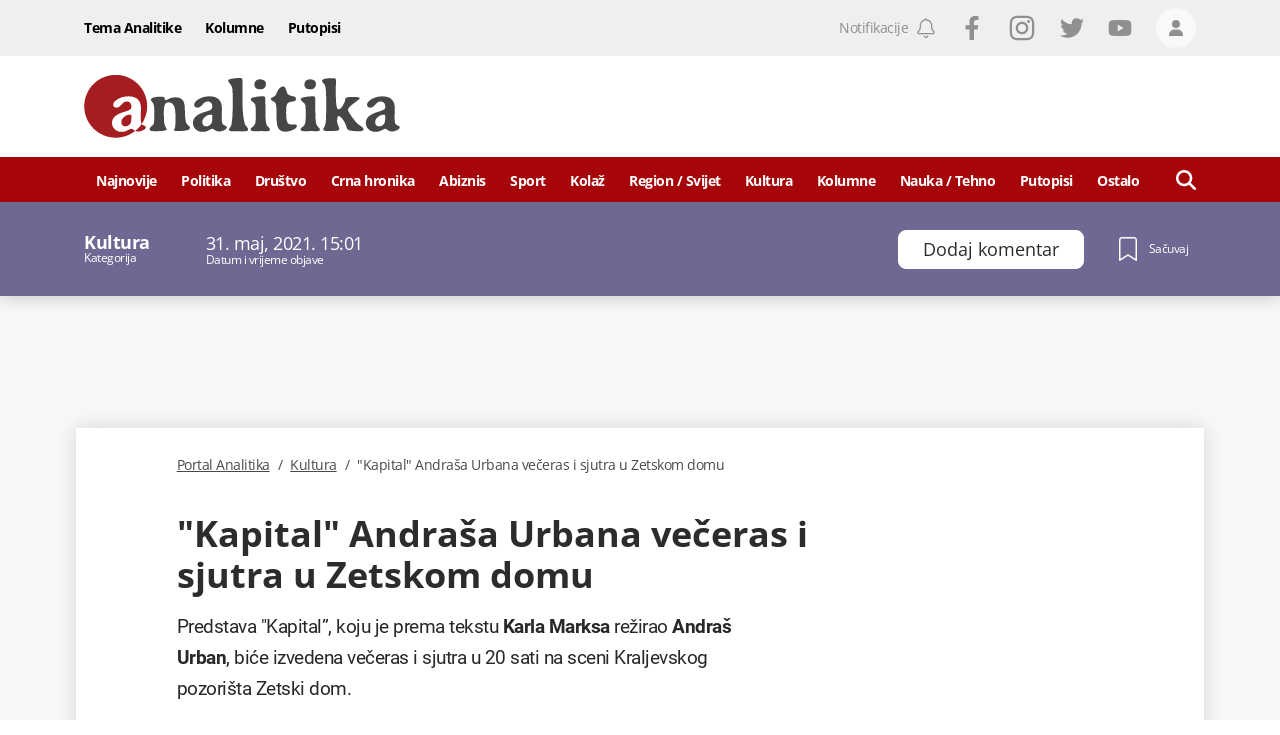

--- FILE ---
content_type: text/html; charset=utf-8
request_url: https://www.google.com/recaptcha/api2/anchor?ar=1&k=6LccJP0UAAAAAH4UFFG_nW_8ouooNCkBYTWHkUb6&co=aHR0cHM6Ly93d3cucG9ydGFsYW5hbGl0aWthLm1lOjQ0Mw..&hl=en&v=N67nZn4AqZkNcbeMu4prBgzg&size=invisible&anchor-ms=20000&execute-ms=30000&cb=p1gfxz87g9ns
body_size: 48888
content:
<!DOCTYPE HTML><html dir="ltr" lang="en"><head><meta http-equiv="Content-Type" content="text/html; charset=UTF-8">
<meta http-equiv="X-UA-Compatible" content="IE=edge">
<title>reCAPTCHA</title>
<style type="text/css">
/* cyrillic-ext */
@font-face {
  font-family: 'Roboto';
  font-style: normal;
  font-weight: 400;
  font-stretch: 100%;
  src: url(//fonts.gstatic.com/s/roboto/v48/KFO7CnqEu92Fr1ME7kSn66aGLdTylUAMa3GUBHMdazTgWw.woff2) format('woff2');
  unicode-range: U+0460-052F, U+1C80-1C8A, U+20B4, U+2DE0-2DFF, U+A640-A69F, U+FE2E-FE2F;
}
/* cyrillic */
@font-face {
  font-family: 'Roboto';
  font-style: normal;
  font-weight: 400;
  font-stretch: 100%;
  src: url(//fonts.gstatic.com/s/roboto/v48/KFO7CnqEu92Fr1ME7kSn66aGLdTylUAMa3iUBHMdazTgWw.woff2) format('woff2');
  unicode-range: U+0301, U+0400-045F, U+0490-0491, U+04B0-04B1, U+2116;
}
/* greek-ext */
@font-face {
  font-family: 'Roboto';
  font-style: normal;
  font-weight: 400;
  font-stretch: 100%;
  src: url(//fonts.gstatic.com/s/roboto/v48/KFO7CnqEu92Fr1ME7kSn66aGLdTylUAMa3CUBHMdazTgWw.woff2) format('woff2');
  unicode-range: U+1F00-1FFF;
}
/* greek */
@font-face {
  font-family: 'Roboto';
  font-style: normal;
  font-weight: 400;
  font-stretch: 100%;
  src: url(//fonts.gstatic.com/s/roboto/v48/KFO7CnqEu92Fr1ME7kSn66aGLdTylUAMa3-UBHMdazTgWw.woff2) format('woff2');
  unicode-range: U+0370-0377, U+037A-037F, U+0384-038A, U+038C, U+038E-03A1, U+03A3-03FF;
}
/* math */
@font-face {
  font-family: 'Roboto';
  font-style: normal;
  font-weight: 400;
  font-stretch: 100%;
  src: url(//fonts.gstatic.com/s/roboto/v48/KFO7CnqEu92Fr1ME7kSn66aGLdTylUAMawCUBHMdazTgWw.woff2) format('woff2');
  unicode-range: U+0302-0303, U+0305, U+0307-0308, U+0310, U+0312, U+0315, U+031A, U+0326-0327, U+032C, U+032F-0330, U+0332-0333, U+0338, U+033A, U+0346, U+034D, U+0391-03A1, U+03A3-03A9, U+03B1-03C9, U+03D1, U+03D5-03D6, U+03F0-03F1, U+03F4-03F5, U+2016-2017, U+2034-2038, U+203C, U+2040, U+2043, U+2047, U+2050, U+2057, U+205F, U+2070-2071, U+2074-208E, U+2090-209C, U+20D0-20DC, U+20E1, U+20E5-20EF, U+2100-2112, U+2114-2115, U+2117-2121, U+2123-214F, U+2190, U+2192, U+2194-21AE, U+21B0-21E5, U+21F1-21F2, U+21F4-2211, U+2213-2214, U+2216-22FF, U+2308-230B, U+2310, U+2319, U+231C-2321, U+2336-237A, U+237C, U+2395, U+239B-23B7, U+23D0, U+23DC-23E1, U+2474-2475, U+25AF, U+25B3, U+25B7, U+25BD, U+25C1, U+25CA, U+25CC, U+25FB, U+266D-266F, U+27C0-27FF, U+2900-2AFF, U+2B0E-2B11, U+2B30-2B4C, U+2BFE, U+3030, U+FF5B, U+FF5D, U+1D400-1D7FF, U+1EE00-1EEFF;
}
/* symbols */
@font-face {
  font-family: 'Roboto';
  font-style: normal;
  font-weight: 400;
  font-stretch: 100%;
  src: url(//fonts.gstatic.com/s/roboto/v48/KFO7CnqEu92Fr1ME7kSn66aGLdTylUAMaxKUBHMdazTgWw.woff2) format('woff2');
  unicode-range: U+0001-000C, U+000E-001F, U+007F-009F, U+20DD-20E0, U+20E2-20E4, U+2150-218F, U+2190, U+2192, U+2194-2199, U+21AF, U+21E6-21F0, U+21F3, U+2218-2219, U+2299, U+22C4-22C6, U+2300-243F, U+2440-244A, U+2460-24FF, U+25A0-27BF, U+2800-28FF, U+2921-2922, U+2981, U+29BF, U+29EB, U+2B00-2BFF, U+4DC0-4DFF, U+FFF9-FFFB, U+10140-1018E, U+10190-1019C, U+101A0, U+101D0-101FD, U+102E0-102FB, U+10E60-10E7E, U+1D2C0-1D2D3, U+1D2E0-1D37F, U+1F000-1F0FF, U+1F100-1F1AD, U+1F1E6-1F1FF, U+1F30D-1F30F, U+1F315, U+1F31C, U+1F31E, U+1F320-1F32C, U+1F336, U+1F378, U+1F37D, U+1F382, U+1F393-1F39F, U+1F3A7-1F3A8, U+1F3AC-1F3AF, U+1F3C2, U+1F3C4-1F3C6, U+1F3CA-1F3CE, U+1F3D4-1F3E0, U+1F3ED, U+1F3F1-1F3F3, U+1F3F5-1F3F7, U+1F408, U+1F415, U+1F41F, U+1F426, U+1F43F, U+1F441-1F442, U+1F444, U+1F446-1F449, U+1F44C-1F44E, U+1F453, U+1F46A, U+1F47D, U+1F4A3, U+1F4B0, U+1F4B3, U+1F4B9, U+1F4BB, U+1F4BF, U+1F4C8-1F4CB, U+1F4D6, U+1F4DA, U+1F4DF, U+1F4E3-1F4E6, U+1F4EA-1F4ED, U+1F4F7, U+1F4F9-1F4FB, U+1F4FD-1F4FE, U+1F503, U+1F507-1F50B, U+1F50D, U+1F512-1F513, U+1F53E-1F54A, U+1F54F-1F5FA, U+1F610, U+1F650-1F67F, U+1F687, U+1F68D, U+1F691, U+1F694, U+1F698, U+1F6AD, U+1F6B2, U+1F6B9-1F6BA, U+1F6BC, U+1F6C6-1F6CF, U+1F6D3-1F6D7, U+1F6E0-1F6EA, U+1F6F0-1F6F3, U+1F6F7-1F6FC, U+1F700-1F7FF, U+1F800-1F80B, U+1F810-1F847, U+1F850-1F859, U+1F860-1F887, U+1F890-1F8AD, U+1F8B0-1F8BB, U+1F8C0-1F8C1, U+1F900-1F90B, U+1F93B, U+1F946, U+1F984, U+1F996, U+1F9E9, U+1FA00-1FA6F, U+1FA70-1FA7C, U+1FA80-1FA89, U+1FA8F-1FAC6, U+1FACE-1FADC, U+1FADF-1FAE9, U+1FAF0-1FAF8, U+1FB00-1FBFF;
}
/* vietnamese */
@font-face {
  font-family: 'Roboto';
  font-style: normal;
  font-weight: 400;
  font-stretch: 100%;
  src: url(//fonts.gstatic.com/s/roboto/v48/KFO7CnqEu92Fr1ME7kSn66aGLdTylUAMa3OUBHMdazTgWw.woff2) format('woff2');
  unicode-range: U+0102-0103, U+0110-0111, U+0128-0129, U+0168-0169, U+01A0-01A1, U+01AF-01B0, U+0300-0301, U+0303-0304, U+0308-0309, U+0323, U+0329, U+1EA0-1EF9, U+20AB;
}
/* latin-ext */
@font-face {
  font-family: 'Roboto';
  font-style: normal;
  font-weight: 400;
  font-stretch: 100%;
  src: url(//fonts.gstatic.com/s/roboto/v48/KFO7CnqEu92Fr1ME7kSn66aGLdTylUAMa3KUBHMdazTgWw.woff2) format('woff2');
  unicode-range: U+0100-02BA, U+02BD-02C5, U+02C7-02CC, U+02CE-02D7, U+02DD-02FF, U+0304, U+0308, U+0329, U+1D00-1DBF, U+1E00-1E9F, U+1EF2-1EFF, U+2020, U+20A0-20AB, U+20AD-20C0, U+2113, U+2C60-2C7F, U+A720-A7FF;
}
/* latin */
@font-face {
  font-family: 'Roboto';
  font-style: normal;
  font-weight: 400;
  font-stretch: 100%;
  src: url(//fonts.gstatic.com/s/roboto/v48/KFO7CnqEu92Fr1ME7kSn66aGLdTylUAMa3yUBHMdazQ.woff2) format('woff2');
  unicode-range: U+0000-00FF, U+0131, U+0152-0153, U+02BB-02BC, U+02C6, U+02DA, U+02DC, U+0304, U+0308, U+0329, U+2000-206F, U+20AC, U+2122, U+2191, U+2193, U+2212, U+2215, U+FEFF, U+FFFD;
}
/* cyrillic-ext */
@font-face {
  font-family: 'Roboto';
  font-style: normal;
  font-weight: 500;
  font-stretch: 100%;
  src: url(//fonts.gstatic.com/s/roboto/v48/KFO7CnqEu92Fr1ME7kSn66aGLdTylUAMa3GUBHMdazTgWw.woff2) format('woff2');
  unicode-range: U+0460-052F, U+1C80-1C8A, U+20B4, U+2DE0-2DFF, U+A640-A69F, U+FE2E-FE2F;
}
/* cyrillic */
@font-face {
  font-family: 'Roboto';
  font-style: normal;
  font-weight: 500;
  font-stretch: 100%;
  src: url(//fonts.gstatic.com/s/roboto/v48/KFO7CnqEu92Fr1ME7kSn66aGLdTylUAMa3iUBHMdazTgWw.woff2) format('woff2');
  unicode-range: U+0301, U+0400-045F, U+0490-0491, U+04B0-04B1, U+2116;
}
/* greek-ext */
@font-face {
  font-family: 'Roboto';
  font-style: normal;
  font-weight: 500;
  font-stretch: 100%;
  src: url(//fonts.gstatic.com/s/roboto/v48/KFO7CnqEu92Fr1ME7kSn66aGLdTylUAMa3CUBHMdazTgWw.woff2) format('woff2');
  unicode-range: U+1F00-1FFF;
}
/* greek */
@font-face {
  font-family: 'Roboto';
  font-style: normal;
  font-weight: 500;
  font-stretch: 100%;
  src: url(//fonts.gstatic.com/s/roboto/v48/KFO7CnqEu92Fr1ME7kSn66aGLdTylUAMa3-UBHMdazTgWw.woff2) format('woff2');
  unicode-range: U+0370-0377, U+037A-037F, U+0384-038A, U+038C, U+038E-03A1, U+03A3-03FF;
}
/* math */
@font-face {
  font-family: 'Roboto';
  font-style: normal;
  font-weight: 500;
  font-stretch: 100%;
  src: url(//fonts.gstatic.com/s/roboto/v48/KFO7CnqEu92Fr1ME7kSn66aGLdTylUAMawCUBHMdazTgWw.woff2) format('woff2');
  unicode-range: U+0302-0303, U+0305, U+0307-0308, U+0310, U+0312, U+0315, U+031A, U+0326-0327, U+032C, U+032F-0330, U+0332-0333, U+0338, U+033A, U+0346, U+034D, U+0391-03A1, U+03A3-03A9, U+03B1-03C9, U+03D1, U+03D5-03D6, U+03F0-03F1, U+03F4-03F5, U+2016-2017, U+2034-2038, U+203C, U+2040, U+2043, U+2047, U+2050, U+2057, U+205F, U+2070-2071, U+2074-208E, U+2090-209C, U+20D0-20DC, U+20E1, U+20E5-20EF, U+2100-2112, U+2114-2115, U+2117-2121, U+2123-214F, U+2190, U+2192, U+2194-21AE, U+21B0-21E5, U+21F1-21F2, U+21F4-2211, U+2213-2214, U+2216-22FF, U+2308-230B, U+2310, U+2319, U+231C-2321, U+2336-237A, U+237C, U+2395, U+239B-23B7, U+23D0, U+23DC-23E1, U+2474-2475, U+25AF, U+25B3, U+25B7, U+25BD, U+25C1, U+25CA, U+25CC, U+25FB, U+266D-266F, U+27C0-27FF, U+2900-2AFF, U+2B0E-2B11, U+2B30-2B4C, U+2BFE, U+3030, U+FF5B, U+FF5D, U+1D400-1D7FF, U+1EE00-1EEFF;
}
/* symbols */
@font-face {
  font-family: 'Roboto';
  font-style: normal;
  font-weight: 500;
  font-stretch: 100%;
  src: url(//fonts.gstatic.com/s/roboto/v48/KFO7CnqEu92Fr1ME7kSn66aGLdTylUAMaxKUBHMdazTgWw.woff2) format('woff2');
  unicode-range: U+0001-000C, U+000E-001F, U+007F-009F, U+20DD-20E0, U+20E2-20E4, U+2150-218F, U+2190, U+2192, U+2194-2199, U+21AF, U+21E6-21F0, U+21F3, U+2218-2219, U+2299, U+22C4-22C6, U+2300-243F, U+2440-244A, U+2460-24FF, U+25A0-27BF, U+2800-28FF, U+2921-2922, U+2981, U+29BF, U+29EB, U+2B00-2BFF, U+4DC0-4DFF, U+FFF9-FFFB, U+10140-1018E, U+10190-1019C, U+101A0, U+101D0-101FD, U+102E0-102FB, U+10E60-10E7E, U+1D2C0-1D2D3, U+1D2E0-1D37F, U+1F000-1F0FF, U+1F100-1F1AD, U+1F1E6-1F1FF, U+1F30D-1F30F, U+1F315, U+1F31C, U+1F31E, U+1F320-1F32C, U+1F336, U+1F378, U+1F37D, U+1F382, U+1F393-1F39F, U+1F3A7-1F3A8, U+1F3AC-1F3AF, U+1F3C2, U+1F3C4-1F3C6, U+1F3CA-1F3CE, U+1F3D4-1F3E0, U+1F3ED, U+1F3F1-1F3F3, U+1F3F5-1F3F7, U+1F408, U+1F415, U+1F41F, U+1F426, U+1F43F, U+1F441-1F442, U+1F444, U+1F446-1F449, U+1F44C-1F44E, U+1F453, U+1F46A, U+1F47D, U+1F4A3, U+1F4B0, U+1F4B3, U+1F4B9, U+1F4BB, U+1F4BF, U+1F4C8-1F4CB, U+1F4D6, U+1F4DA, U+1F4DF, U+1F4E3-1F4E6, U+1F4EA-1F4ED, U+1F4F7, U+1F4F9-1F4FB, U+1F4FD-1F4FE, U+1F503, U+1F507-1F50B, U+1F50D, U+1F512-1F513, U+1F53E-1F54A, U+1F54F-1F5FA, U+1F610, U+1F650-1F67F, U+1F687, U+1F68D, U+1F691, U+1F694, U+1F698, U+1F6AD, U+1F6B2, U+1F6B9-1F6BA, U+1F6BC, U+1F6C6-1F6CF, U+1F6D3-1F6D7, U+1F6E0-1F6EA, U+1F6F0-1F6F3, U+1F6F7-1F6FC, U+1F700-1F7FF, U+1F800-1F80B, U+1F810-1F847, U+1F850-1F859, U+1F860-1F887, U+1F890-1F8AD, U+1F8B0-1F8BB, U+1F8C0-1F8C1, U+1F900-1F90B, U+1F93B, U+1F946, U+1F984, U+1F996, U+1F9E9, U+1FA00-1FA6F, U+1FA70-1FA7C, U+1FA80-1FA89, U+1FA8F-1FAC6, U+1FACE-1FADC, U+1FADF-1FAE9, U+1FAF0-1FAF8, U+1FB00-1FBFF;
}
/* vietnamese */
@font-face {
  font-family: 'Roboto';
  font-style: normal;
  font-weight: 500;
  font-stretch: 100%;
  src: url(//fonts.gstatic.com/s/roboto/v48/KFO7CnqEu92Fr1ME7kSn66aGLdTylUAMa3OUBHMdazTgWw.woff2) format('woff2');
  unicode-range: U+0102-0103, U+0110-0111, U+0128-0129, U+0168-0169, U+01A0-01A1, U+01AF-01B0, U+0300-0301, U+0303-0304, U+0308-0309, U+0323, U+0329, U+1EA0-1EF9, U+20AB;
}
/* latin-ext */
@font-face {
  font-family: 'Roboto';
  font-style: normal;
  font-weight: 500;
  font-stretch: 100%;
  src: url(//fonts.gstatic.com/s/roboto/v48/KFO7CnqEu92Fr1ME7kSn66aGLdTylUAMa3KUBHMdazTgWw.woff2) format('woff2');
  unicode-range: U+0100-02BA, U+02BD-02C5, U+02C7-02CC, U+02CE-02D7, U+02DD-02FF, U+0304, U+0308, U+0329, U+1D00-1DBF, U+1E00-1E9F, U+1EF2-1EFF, U+2020, U+20A0-20AB, U+20AD-20C0, U+2113, U+2C60-2C7F, U+A720-A7FF;
}
/* latin */
@font-face {
  font-family: 'Roboto';
  font-style: normal;
  font-weight: 500;
  font-stretch: 100%;
  src: url(//fonts.gstatic.com/s/roboto/v48/KFO7CnqEu92Fr1ME7kSn66aGLdTylUAMa3yUBHMdazQ.woff2) format('woff2');
  unicode-range: U+0000-00FF, U+0131, U+0152-0153, U+02BB-02BC, U+02C6, U+02DA, U+02DC, U+0304, U+0308, U+0329, U+2000-206F, U+20AC, U+2122, U+2191, U+2193, U+2212, U+2215, U+FEFF, U+FFFD;
}
/* cyrillic-ext */
@font-face {
  font-family: 'Roboto';
  font-style: normal;
  font-weight: 900;
  font-stretch: 100%;
  src: url(//fonts.gstatic.com/s/roboto/v48/KFO7CnqEu92Fr1ME7kSn66aGLdTylUAMa3GUBHMdazTgWw.woff2) format('woff2');
  unicode-range: U+0460-052F, U+1C80-1C8A, U+20B4, U+2DE0-2DFF, U+A640-A69F, U+FE2E-FE2F;
}
/* cyrillic */
@font-face {
  font-family: 'Roboto';
  font-style: normal;
  font-weight: 900;
  font-stretch: 100%;
  src: url(//fonts.gstatic.com/s/roboto/v48/KFO7CnqEu92Fr1ME7kSn66aGLdTylUAMa3iUBHMdazTgWw.woff2) format('woff2');
  unicode-range: U+0301, U+0400-045F, U+0490-0491, U+04B0-04B1, U+2116;
}
/* greek-ext */
@font-face {
  font-family: 'Roboto';
  font-style: normal;
  font-weight: 900;
  font-stretch: 100%;
  src: url(//fonts.gstatic.com/s/roboto/v48/KFO7CnqEu92Fr1ME7kSn66aGLdTylUAMa3CUBHMdazTgWw.woff2) format('woff2');
  unicode-range: U+1F00-1FFF;
}
/* greek */
@font-face {
  font-family: 'Roboto';
  font-style: normal;
  font-weight: 900;
  font-stretch: 100%;
  src: url(//fonts.gstatic.com/s/roboto/v48/KFO7CnqEu92Fr1ME7kSn66aGLdTylUAMa3-UBHMdazTgWw.woff2) format('woff2');
  unicode-range: U+0370-0377, U+037A-037F, U+0384-038A, U+038C, U+038E-03A1, U+03A3-03FF;
}
/* math */
@font-face {
  font-family: 'Roboto';
  font-style: normal;
  font-weight: 900;
  font-stretch: 100%;
  src: url(//fonts.gstatic.com/s/roboto/v48/KFO7CnqEu92Fr1ME7kSn66aGLdTylUAMawCUBHMdazTgWw.woff2) format('woff2');
  unicode-range: U+0302-0303, U+0305, U+0307-0308, U+0310, U+0312, U+0315, U+031A, U+0326-0327, U+032C, U+032F-0330, U+0332-0333, U+0338, U+033A, U+0346, U+034D, U+0391-03A1, U+03A3-03A9, U+03B1-03C9, U+03D1, U+03D5-03D6, U+03F0-03F1, U+03F4-03F5, U+2016-2017, U+2034-2038, U+203C, U+2040, U+2043, U+2047, U+2050, U+2057, U+205F, U+2070-2071, U+2074-208E, U+2090-209C, U+20D0-20DC, U+20E1, U+20E5-20EF, U+2100-2112, U+2114-2115, U+2117-2121, U+2123-214F, U+2190, U+2192, U+2194-21AE, U+21B0-21E5, U+21F1-21F2, U+21F4-2211, U+2213-2214, U+2216-22FF, U+2308-230B, U+2310, U+2319, U+231C-2321, U+2336-237A, U+237C, U+2395, U+239B-23B7, U+23D0, U+23DC-23E1, U+2474-2475, U+25AF, U+25B3, U+25B7, U+25BD, U+25C1, U+25CA, U+25CC, U+25FB, U+266D-266F, U+27C0-27FF, U+2900-2AFF, U+2B0E-2B11, U+2B30-2B4C, U+2BFE, U+3030, U+FF5B, U+FF5D, U+1D400-1D7FF, U+1EE00-1EEFF;
}
/* symbols */
@font-face {
  font-family: 'Roboto';
  font-style: normal;
  font-weight: 900;
  font-stretch: 100%;
  src: url(//fonts.gstatic.com/s/roboto/v48/KFO7CnqEu92Fr1ME7kSn66aGLdTylUAMaxKUBHMdazTgWw.woff2) format('woff2');
  unicode-range: U+0001-000C, U+000E-001F, U+007F-009F, U+20DD-20E0, U+20E2-20E4, U+2150-218F, U+2190, U+2192, U+2194-2199, U+21AF, U+21E6-21F0, U+21F3, U+2218-2219, U+2299, U+22C4-22C6, U+2300-243F, U+2440-244A, U+2460-24FF, U+25A0-27BF, U+2800-28FF, U+2921-2922, U+2981, U+29BF, U+29EB, U+2B00-2BFF, U+4DC0-4DFF, U+FFF9-FFFB, U+10140-1018E, U+10190-1019C, U+101A0, U+101D0-101FD, U+102E0-102FB, U+10E60-10E7E, U+1D2C0-1D2D3, U+1D2E0-1D37F, U+1F000-1F0FF, U+1F100-1F1AD, U+1F1E6-1F1FF, U+1F30D-1F30F, U+1F315, U+1F31C, U+1F31E, U+1F320-1F32C, U+1F336, U+1F378, U+1F37D, U+1F382, U+1F393-1F39F, U+1F3A7-1F3A8, U+1F3AC-1F3AF, U+1F3C2, U+1F3C4-1F3C6, U+1F3CA-1F3CE, U+1F3D4-1F3E0, U+1F3ED, U+1F3F1-1F3F3, U+1F3F5-1F3F7, U+1F408, U+1F415, U+1F41F, U+1F426, U+1F43F, U+1F441-1F442, U+1F444, U+1F446-1F449, U+1F44C-1F44E, U+1F453, U+1F46A, U+1F47D, U+1F4A3, U+1F4B0, U+1F4B3, U+1F4B9, U+1F4BB, U+1F4BF, U+1F4C8-1F4CB, U+1F4D6, U+1F4DA, U+1F4DF, U+1F4E3-1F4E6, U+1F4EA-1F4ED, U+1F4F7, U+1F4F9-1F4FB, U+1F4FD-1F4FE, U+1F503, U+1F507-1F50B, U+1F50D, U+1F512-1F513, U+1F53E-1F54A, U+1F54F-1F5FA, U+1F610, U+1F650-1F67F, U+1F687, U+1F68D, U+1F691, U+1F694, U+1F698, U+1F6AD, U+1F6B2, U+1F6B9-1F6BA, U+1F6BC, U+1F6C6-1F6CF, U+1F6D3-1F6D7, U+1F6E0-1F6EA, U+1F6F0-1F6F3, U+1F6F7-1F6FC, U+1F700-1F7FF, U+1F800-1F80B, U+1F810-1F847, U+1F850-1F859, U+1F860-1F887, U+1F890-1F8AD, U+1F8B0-1F8BB, U+1F8C0-1F8C1, U+1F900-1F90B, U+1F93B, U+1F946, U+1F984, U+1F996, U+1F9E9, U+1FA00-1FA6F, U+1FA70-1FA7C, U+1FA80-1FA89, U+1FA8F-1FAC6, U+1FACE-1FADC, U+1FADF-1FAE9, U+1FAF0-1FAF8, U+1FB00-1FBFF;
}
/* vietnamese */
@font-face {
  font-family: 'Roboto';
  font-style: normal;
  font-weight: 900;
  font-stretch: 100%;
  src: url(//fonts.gstatic.com/s/roboto/v48/KFO7CnqEu92Fr1ME7kSn66aGLdTylUAMa3OUBHMdazTgWw.woff2) format('woff2');
  unicode-range: U+0102-0103, U+0110-0111, U+0128-0129, U+0168-0169, U+01A0-01A1, U+01AF-01B0, U+0300-0301, U+0303-0304, U+0308-0309, U+0323, U+0329, U+1EA0-1EF9, U+20AB;
}
/* latin-ext */
@font-face {
  font-family: 'Roboto';
  font-style: normal;
  font-weight: 900;
  font-stretch: 100%;
  src: url(//fonts.gstatic.com/s/roboto/v48/KFO7CnqEu92Fr1ME7kSn66aGLdTylUAMa3KUBHMdazTgWw.woff2) format('woff2');
  unicode-range: U+0100-02BA, U+02BD-02C5, U+02C7-02CC, U+02CE-02D7, U+02DD-02FF, U+0304, U+0308, U+0329, U+1D00-1DBF, U+1E00-1E9F, U+1EF2-1EFF, U+2020, U+20A0-20AB, U+20AD-20C0, U+2113, U+2C60-2C7F, U+A720-A7FF;
}
/* latin */
@font-face {
  font-family: 'Roboto';
  font-style: normal;
  font-weight: 900;
  font-stretch: 100%;
  src: url(//fonts.gstatic.com/s/roboto/v48/KFO7CnqEu92Fr1ME7kSn66aGLdTylUAMa3yUBHMdazQ.woff2) format('woff2');
  unicode-range: U+0000-00FF, U+0131, U+0152-0153, U+02BB-02BC, U+02C6, U+02DA, U+02DC, U+0304, U+0308, U+0329, U+2000-206F, U+20AC, U+2122, U+2191, U+2193, U+2212, U+2215, U+FEFF, U+FFFD;
}

</style>
<link rel="stylesheet" type="text/css" href="https://www.gstatic.com/recaptcha/releases/N67nZn4AqZkNcbeMu4prBgzg/styles__ltr.css">
<script nonce="9_jWb_K1qkkiekTXSsADNw" type="text/javascript">window['__recaptcha_api'] = 'https://www.google.com/recaptcha/api2/';</script>
<script type="text/javascript" src="https://www.gstatic.com/recaptcha/releases/N67nZn4AqZkNcbeMu4prBgzg/recaptcha__en.js" nonce="9_jWb_K1qkkiekTXSsADNw">
      
    </script></head>
<body><div id="rc-anchor-alert" class="rc-anchor-alert"></div>
<input type="hidden" id="recaptcha-token" value="[base64]">
<script type="text/javascript" nonce="9_jWb_K1qkkiekTXSsADNw">
      recaptcha.anchor.Main.init("[\x22ainput\x22,[\x22bgdata\x22,\x22\x22,\[base64]/[base64]/[base64]/ZyhXLGgpOnEoW04sMjEsbF0sVywwKSxoKSxmYWxzZSxmYWxzZSl9Y2F0Y2goayl7RygzNTgsVyk/[base64]/[base64]/[base64]/[base64]/[base64]/[base64]/[base64]/bmV3IEJbT10oRFswXSk6dz09Mj9uZXcgQltPXShEWzBdLERbMV0pOnc9PTM/bmV3IEJbT10oRFswXSxEWzFdLERbMl0pOnc9PTQ/[base64]/[base64]/[base64]/[base64]/[base64]\\u003d\x22,\[base64]\\u003d\x22,\x22GcOhw7zDhMOMYgLDrcK+wrbCkcOcKsKEwpDDqMO7w4dpwpwYNwsUw6dGVlUAZj/[base64]/[base64]/Cs2QyaydsDxfDmMOqw6jDh8Kqw6pKbMObVXF9wrbDphFww6LDhcK7GRTDgMKqwoIVGkPCpT9/w6gmwqLCoko+aMONfkxOw44cBMKOwr8Ywo1KW8OAf8OGw65nAzrDjkPCucKsKcKYGMK2IsKFw5vCg8KowoAww73DmV4Hw4nDpgvCuVVnw7EfIMK/Hi/[base64]/wpHDm1wsw5bDicKuwpVJw5nCgTojwqrCm1zCisKUwoAyw5gYV8O5EzNuwpTDrw3CrkTDm0HDsXLCtcKfIFVIwrcKw7DChwXCmsOMw6pVwrlDG8OMwqzDusKZwq/CixICwqHDgcOLKSpAwqvCoSB/RG1Nw7TCuXYbKHjCmR7ClEbCgsOhwo7Dkm/DklbDuMKECHx8wpnCpsK0wqXDksOtOsKpwrVoRALDoRMfwqrDimEIe8KfccKLVFLCmcKhDcOzfsKmwqxnwo/CnHHCosKpZ8OgXcOZwokMFcOMw5JwwqPDh8OhXU5icMKhw65VAMKVQFTDkcOLwqh/SMOxw7zCqADCgxY6wp4Ewo1cfcKDVsK3ZT3DrWhUQcK8wrvDusK3w5bDk8KHw7TDqi3CiUjCpsKgwojCm8Kcw6rDgR7DrcKtI8K3dlbDvMOcwpbDn8OUw5rCkMOewpYnSsK/woh3dFJ1wpwZwpQ1PcK6wqfDnGnDqsKRwpfCvMOVEXpmwqtDw6HCscKnwpIFIcKIK2jDmcOnwpDCgcOpwrfCoj7DswjCoMOuw4zDicOywqMAwp1DCMOnwq85wrp6fcO1wpU8esKww6ZpZMKEwpt8w65pwp/[base64]/CvHrCisKiKMO8LMObeF7CjMOyScOfdVzCvz3ChcKyD8OcwqPDoh8uTz0fwq3DkMKCw67DhMOGw77CscKEYANWw7rDvnLDo8OUwrQjZVHCosOFbAJkw6fCuMK9wpsXwqDChm4Ow7lQw7JyWF3DjDYBw7zDhsOSBsKnw45ZAw10N0XDv8KGTFDCrcO3PWBewr/CtSBLw4rCmcOlWcONw4TCjsO3SkIRKcOqwrcUUMOLdX8sEcO6w5TCtcKcw4PCjcKuG8KMwroDO8KEwr3CvzjDicOUTUfDiyQfwo1DwpHCmcOIwplSQk7DnsOfJTJ+EG1LwqTDqHVrw6PCq8KPfMORNVlTw7Y0MsKTw5PCrMOIwp/[base64]/CmsK3IBp3wpfDosKwwqR2wq3DgcO2wp56wqnDjMKBKg5Rd10NIMKtwrHCtFYcwqZSQVDDjsKsRsOtO8Kkeg9vw4TDjzNwwprCtx/[base64]/ClFvCscOYR8KxecOTOcOYKMKJOnY5w4wpwowqRsO3AMOmCD4CwpvCqsKEwrvDpxVpw68Gw6LCtcKqwpIrV8OSw6HCmjXCtWjCgsKrw41HSMKMwoArw6zDj8KEwr/CjybClyIPBsOOwrpcC8KfPcO1FRBOei9mw4bCtcKVU2s6ScOJwookw7gdwpY6FjNJRBRKKcKscsOFwpbDocKYwp3Cm3jDusOVMcO/BMKZPcOww4/[base64]/SsKveCg2I2/CiXkmaTDCrsOBwrbCp0TDrmTDisOPwqbChXbDgzrCgsO+DsK4HMKxwpzDrcOKPsKJIMO8w7nCn2nCp3/CnH8UwpXCiMOiBVJdw73DtBMuw5EewrQxwrwtCCwowotXwp40aQAVRA3DkzfDnMOmUGRgwoMzHxHCoDRleMKpRcOAw4zCihTCucKswpTCicOEbMOGFGbClDVBwq7DmQvDksKHw4k5wozCpsKkZzLDoAxuwo/DoTlbfhXDnMOvwoYZw7DCgBtEEcOHw6VtwqzCiMKsw73DvmAIw5PDscKbwqFywqECAcOkw7nCiMKnOcOID8KzwrzDvcKdw71Bw5LCosKEw5dCfMK2ZMOcDsOHw6zCo1/[base64]/w4rDjxfDoDxTVy3DksKgwoHCr8OdasKPw7DCrxo8w4d/eXwmBnTDiMONfcKpw4hhw4DCkCTDtHjDkWZYIcKHXHwUZkd3UsK8L8K4w7LCsSLDgMKiw4hFwpbDsAHDvMO3Q8OjLcOKGHJxV24zwqNrN03Dt8K3VjhvwpXDrWYcX8ONTFzDgwnDqnU1fsOuJiTDucO2woPCgFlVworChSxIIMOpCA0iGn7DvsKuwrJaQm/CjsKtw6nDhsK8w6Ajw5bDlsOlw7LCjmbDsMOEwq3CmA7Co8Oow4rDg8KFQV/Do8KcSsKZw4ovG8KVXcKVT8KsAUtRw6xjVcOoTWXDgmnDmG7Ci8OqOS7CgVDCmMOHwqrDnWPCrcOBwrkMEUonwqJ3w4ZFwpXDhMKdR8KyBcKfO03Ch8KHZMOjZw5nwqDDuMKbwoXDrsKKw5XDhcKyw6prwoHCi8OuXMO1asO/w5VIw7AXwqUONUHDqcOnQsOow7I2w61/wpw5MxJCw48bw5t5DcKMD1tawrDDq8Oaw5rDhMKTfizDoBPDqgHDgXvCs8KFNMO0LxPDicOiJcKBw5dCFHnCn0PDpxzCsFYcwq7DriQfwq3CssOawq5awqwtL1rDpsKLwpg7PHUMacKtwpnDucKoHcOjRsKdwp84NsO/w6vDmMKDFhZVw7DCrT5vKU52w5/CmMKWCsOPLgfCr15mwoIRCU7CpcOlw450dSBvIcOEwrEZVMKlLcK2wp9Hw71LaGTCmwsAw5/DtsKvMz04w6g4w7IrZMK3wqDCsVHDr8KdJcO4wq7CgCFYFj/DtsOuwoXCh27DpGk2w4x9OmzCmMOCwpE/WsO3LMKlInxDw5DDu3sTw7hWd3bDkMKdIENiwo5/w7DCl8OZw7QTwpDDqMOuTMKsw4sqZ1t6HysJXcOFIMK0wo9Fw45Zw7FSScKsUndqVwgYw5vCqS/CrcOOVS1dDjodw5nCpB4eTWdnFE7Dr0jChhUkV1kswozCmA/ChT8cS2o8C253P8Ouw7A5QCXCicKCwpc4wp4wUsOrB8KNNEEVPMO9wpF/wqJRw5/CqMOra8OiLVfDusOZK8KHwr/[base64]/[base64]/DgARHwrwpwoVOcMKfJcOlwrRzw7trwo/CtQ7Cr38GwrjDijvClQ/DizEuwo/DgcKZw7JEU13DvxPCu8OLw587w4zDmsKSwozCvE3Cr8ORwrDDgcOhw68zORDCsC/DpQAbIFHDoUB4w5A/w43CnH/ClkXDrsKRwo/CuREHwpXCvMK7woo/WMKvwqxALn7Dp0EuYsKMw7ENw5rCq8O4wqHDvMONJi7DjcKEwqLCribDh8KgIcKDwpjClcKFwr3CohMaGcOgbm1tw6Nfwqkowpc/w7Ufw4zDn0dRPcO7wq5CwoJxLk8jwp/DoB/[base64]/[base64]/[base64]/CvxzDtsOgwpEZwpjDlMKDwpRIwrNTwpVNw4dqdMKsKMKBZGLDvMK8KFMAY8K7w7Usw67ClnrCsxBFw77CocOuwrNCAsKmC0LDg8OvO8O2QjLDunTCo8OIVzByWT7Dl8KHGBLCjMOcw7nDhFPCnkbCkcKRwpczInsEVcOnS1gFwoQIw4wwCMK4w48fdlrDg8KGwo/DvMKdfMKGwoBMUCHCkF/[base64]/DunnCvHUmT1hxR2XDqhLDpRbDucOKWBQrIMKawrXDj0nDkTnDgMKIwq/CscOmwrZIw41YO3rCvnTCsiPCuyrDpx7CmcO1IMK9ccK3w5DDtkM+FSPCr8Oqwq8tw7xffhHCiTAHXyBDw4lACT1Iwol/w4DDuMOHwrpPY8KPw7hQA1kMZ1TDqsKhD8OMXMK8TyR2wotLKcKOHjlAwqMOwpYew7LDusOcwrYEVSzDpsKjw6HDkQl+EEhScMKDYmbDuMKEwopee8K7dEIVSsONU8Ocw58GAWAXTcOVRHrDvQzCncOAw6HCrsOmQsOPwrMiw5/[base64]/CtGrCk3zCqsKuP8KhecOfUVDDisOOVD3Dn3ZwYXzDmMKNFsOYwogUFnEjScOTT8K/[base64]/w6BlGcOWK8KkX8Oqw5E1wrHDuAJYPgbCijhVT2ZLw71MMBrCksOrcGTCuW5Vwqs8MTIhw4LDpMOqw67CgsODw49Gw7zCihphwp3Dk8Oew4vClcOYWSNyNsOXRQ3CscKQU8OpFw/[base64]/ChxTCo2HCnsOSXsKUBcOYY2x0wqTChi93w5DCiipWBcKaw646WWEIwqPCj8O/C8KUdDMOdCjDucOtwow8w4bDuHPDkATDgz/CpHlOwpnCtsOuw4EvJMOOw5jChsKfw7xoXcKpwpDCssK5SsKTP8Ojw6VeFSZFwp/DhGrDlsOhTcO9wp0+w7cLQ8OhXsKYw7UNw5o7FFPDoh8twpfCjA5WwqQKPXzCp8Kxw5PDp23CiiE2P8OsdQrCnMOswqPCoMOAwq/Cp3AkHcKRw58ybDLDjsKRwrIgbCYJw7DCgcKLHsOmw61hQCzCn8KHwqE9w4pNRcKBw5zDgcOowr/Dt8O+Z3PDo0t/FEjDg0xcViwrfcOTw4sqUMKqb8KnasOJw5ksUMKew6QWCsKZfcKjIEQuw6PCkcKycsOdazkBbMOFS8OVwrLClhcEYAhNw5N4woLCiMO8w6cbDsOiNMOYw7Vzw7DCj8OVw51QScONWMOnL2/[base64]/DmMOQwpMWwq9XWG7DksKZHAxhwpPCncOnwr/[base64]/DcKhwoLCrcKNCmNyYwTDvWhvM8KRwo0hTGxfVR/DqFXDksOIw6MwFcK8w7AOTsK1w5rCncK7Y8O3w6tuwq8tw6vCqW/[base64]/w7TDmmFVVcO6fRJ5ScOnDFgEw6bCtsOiURHDo8KFwr/DhkpVwoXDpsOvwrEMwq3Dt8KAM8OVNgtIwr7CjTjDvgQ8woDCgTFdw4nCocK4Wwk6csOWezdrZCvDvMKxdMOZwqjDrsO/KQ85wqk+MMKScMO8MMOjP8O4P8KQwqrCrsOQLHnDlQsFw43CqsOkTMK/w4Nvw47Dh8KkeQdeEcO9woTDqcKAUAY+DcOuwq1jw6PDgC/CjsK5wp1jUcOUU8O+OcO4wqnCsMK/[base64]/fBV7w7hrw7IDdsK3J8KoKMKcKcODRsKWw4IPZ3LDt8Oew6oieMO1wo5qw53CmF7Cu8Obw4TCiMKHw4/[base64]/w5U7OixfwpXDv8KsBUvClltYTcKjVV4nYMOjw7bDuMO/wqsvIcKuUXASNsKEXMOBwqYwcsKhSCfCjcOawqHDqsOCEsOtVQDCmcKsw5/Cgz7DscKcw5dxw4oCwq/[base64]/Cshw+ZcOkVnMIW1fDisO9w40RwqcLbMOcw6XCtF/DmMOiw7onwovColjDg0olbDPDkA4lU8KiPcKzJMOUesOlOsOdUT7DucKhNMO4w7TDusKHDMO9w5RXAHzCnXDClSbClsO3w5hZN1TCsQ/Ch0RWwrFfw6t3wrhZYkFMwq0VG8ONw4tBwoRKHxvCv8Olw6nDmcOTwo0ZXS7Dsz4TSsOFasO5wowNwp7Dv8O5BsKCw4/[base64]/ClMKJZTrClGnCtVnDhMOhwqDDo8OxFcKcFMOBw7sEbMOvOcKTwpAdXFLCsH/Dh8Khw7vDvHQkKsKnw6oQYmkzfmAkw7XDpAvDuEgKbXjCsnDDnMKow7XDtMKVw5TCqTk2wqDDrFDCssO/w47Du1N/w5l+P8OIw4rCgWUAwr/DrsOZwodJwpvCvX7Drm3Cq1/CgsKRw5zDgSTDr8OXTMO+TnjDtcO4SMOqDV9tNcKLf8OvwonDjcKZccOZwp7DjMKlRsOWw6x6w5bDscKjw6xhNFjCpcOQw7BzeMOqRnDDisOZDSfCoBR1cMO6BEfDuBALD8OfF8OjXsKqZHAgeTgHw5/Dv3cuwqwZB8OJw4vCs8Ovw5Vmw5Rlwp3CpcOpN8OCw6RJLh/DrcOffMObwrEww5NHw5HDqMOrw5oOw5DDjMOAwrxVw4/CusKpw4/DlsOgw4ZnAAPDksKAHMOTwoLDrmIwwqLDoV5Tw7Ahw7lDN8KKw5dDw6svw6vDjSB5wrLDhMOXRGvCui8gCWUyw4xZFcKifQhEw5tGw5/CssOAIsKdXcOmZCHDhcKTbwTDusKSCnhlPMOYw6PDtD3DqGsjCsKUbFvCt8KNezglX8OYw4PDnMOlMVdXwprDgDHDp8K3wqPDlcO0w743wozCkjg4wqlKwqQzwp5gUgnDssOHwrs/[base64]/HDbCocOOFyVvcSBRaTJjNMOVJH/DsRfDqE8Jwr7DkFBQwptSw6fCpFPDlyVTE2PDvsOeH3zDlVsow6/DogzCrMOzUMKzMydlw5LDpFHDuGVbwqHCrcO/JsORLMOvw5fDvcO/[base64]/DuiPDgBHDnAzDnFrCmCJhflFEdl52wrjDhMObwr1hesOuZsKtw5bDjnLCmcKnwqguW8KdTVNbw6Ehw4cgE8OOImkYw5AzUMKZT8O9FiXCtGpydMOVNiLDkD9ZO8OYesOywoxiB8O9FsOWcsOYw6UdCxMMSB/CslbCpC/CsGFJEFvDgcKCwrnDuMOUHCbCvDTCg8Ohwq/CtSbDvsO9w6lTQzfClmtiF2bCicKBKWxiw5DDt8KQWnYzEsK/UzLDusK2cTjDrcO4wqkmJzh6TcKRPcKzT0hDFgXDmCHCnAwow6nDtsK5wqMfXS/Cr3ZmScOLw6rCqW/CuELCtMOaVcK8w6hCBsKLYC93w4htXcOcOTdMwovDk1IGYEpQw5HDoGwuwpIIw7Aee1QLUMKlw5hsw4N2W8Kmw5YGaMKcDMKiaQfDrcOcbAJCw7zDnsOofwMjFjPDssKyw7dlEisXw784wpPDrcKXXsOFw7wfw6vDi3TDh8KxwpfDuMO/QsOkZ8O9w4bDjMKCS8K/NMKvwqTDmSXDvWfCtVcPPijCo8O5wrfDjCjCksOvwpdQw4XCsVAMw7zDsQcjXMKxfFrDmWvDkwXDtiXCjMKow5EbRcOvRcOgEcOvE8OKwp/[base64]/[base64]/Dr8KjOwJ0eMOlE8Ofw4TDtizDhMO8w4LCrMORNsOaQcO/JMOTw5zDrWXDoXZXw4rCphl6GQ8twrgEMTA/wojDlRXDlcKMVMKMRsOafcKQwq3Cg8KOOcOqw7nDvMKPOsOnw6zCg8KDBSvCkhvDgVPClDEnaVZHw5fDg3DCssKSw5vDrMOww7VlacK9wpN4TAUEwqwtwod9wrrDnkIDwonCkDQ5LsO/wrbCjsK1dk7CoMOtNsOILMKDN1MERHLCoMKYa8KMwph/wr3CjAkwwrxuw7bCjcOCFntAO2hZwoTDsh7CoGzCs03DssOsJsK/w6HDsg/CjcKVYEPCigNww7lkX8KqwrjCgsOcUsKAw7zCg8KXLibCmEnCsE7CvFfDvVoLw44/[base64]/Drip4w6EwwrrDicOaXsKANsKOemxeJRDCkR9ewq7ChTHCqj9Tah5pw7ZUBcK2w61cAFvCscO2OMK1d8Okb8KGblYbURvDoBfDgsOeecO5IsOew4DDoBbCg8K6HRoOMhXCo8O4YFUVBllDG8KWw7vCjk3CnCTCmgsqwpJ/[base64]/Csz8RaxfDu2bDjsOYY8OSwokvworDjMKwwrjDiMOIKFNqRWvDmWd+wpXCunAOH8OXI8Kow4PDucO3wpbDmcK/[base64]/CpsKsdAnDuMKwwpvCjyjDrSYZw5jClVxFw4QVeg/ClMKHw4bDomLCp1DCtsKRwq5Aw6c3w4gUwqgkwp/DvxwWFMOBSsOOw4rChAlJw6JhwqMtBMOnwpTCsG/[base64]/DnsO5F2LDpgh0wrjCtDM/MlYYK8KkfMKQcm1Gw6vCsVFlw4/CqihwJ8KVYSvDj8O3wok9woxOwpkxwrDCpcKJwrvDhlHCn016w4B3ScOlcGrDpcOBLsOACgXDgl5Bwq/Cs0HDmsOkw7zCmXV5NDDCp8Kkw6BlXsKzwql4w5rDqSDDp0lRw64/wqZ+wrbDp3JewrUtaMOTfSFsbAnDosO+TAXCrMOcwoRNwoguw4PClcKnwqUFTcOFwrxeVzTCgsKBw4Jow54BW8O0w4xsLcKFw4LCm0HDkzHDt8O/[base64]/CrB3CocKXOMKReW0WXhNQHMKHw5VNw485f8KNwp7DnlQPPycww53CnTIlWgvDoB4RwqLDnikqFcOlNMO3woLCmX9LwoVvw5fCvsOzw5/CpR88wqltw4NZwoTDgSpUw7gxJwZLwoYILsKTw4bDsFwXw4ANJ8OZwq/ClcOtwo7CmEZXZkMjRi/CgMK7YhnDtEVpf8K4C8Ovwo0jw6/DlcOoAkpjRMKzWMOKXsOcw6wWwqzDssK4PcK1KcO5w5ZsRWBkw4I+wqJpfyIAH0zCsMKnZ1HCiMKBwpLCrh7Du8KrwpbCqToUTT8Fw6DDm8OUPk8zw75DDgIjIxnDjBQTwo7CrsOHEUI5dlAPw7/CqwXCiATCrsK/[base64]/Ck0fDjxNbwq5rQcKvWgZEw40rwrLDmcO9woBpV04dw5wpS1PDk8KoeT44ZFxkTlVoZA15w7tawpDCsAYfw6Ugw6UmwoMuw7hAw4Mfwqwsw5PCswHCi0EVw4fDjH8WCxoAAXI5wrE+bHMpRDbDnMOZw7nDlDjDtH/[base64]/[base64]/DmsOQwrTDjcOEfXnDixbCsm3DhgHCj8KSPjPDimkpA8ODw5wQbsOeSMOuw4Q/[base64]/CkwgIwrnDhcOVUGNmQsO8BcO2SW/DscKoRwdHw6wXAsKqbsKsHXRvKMOmw4/DrEp/wrMEw7rCvX/[base64]/CkzorY8OaX8OSPHt1w4/[base64]/Dg8OJTSvCmsKGKgvCqMK1woPCrW/[base64]/w4B0M1wvwofCix3CqwtKwq3DoHLCrg/[base64]/[base64]/[base64]/w7gjw5EKwprDvD0HwpzDq8Okw6V0wrbDrMKCw7koWsOFwq7DlBQ1RMKmHMOLAjMRw5t6ezPDgsKeQMKnw7tRScKRQz3DoUXCscO8wqnCtMK6wp9fMsKoXcKPwo3DtsKAw5F8w4XCtxrDs8O/wrgoUXh9HjpUwpLDtMOfNsOZcMKOYinChCHCr8K4w4cLwo4ACMOzVB5Ew6fChMKLbl1sTA7CkcK9F3/DvW5BeMO/GcKgSTg5wqPDg8ONw6rDgSc/csOGw6PCuMOMw4k8w5pJw4tRwr/CkMOsAcOkZ8Ofw5UUw50QOcK1dEoUw6nDqB8kw7rCu24awrDDjFvCs1YNw5DCg8OTwoVLFyzDoMOuwo9fLsOFccK4w5U3F8OvHnEDUF3Dp8OCXcO7NsORCgx/c8K4LcOLXlA7AhfCusK3w7hgEcKaW3keT3d5w6jDsMKyfkLCgAvDn3LCgi7CmsKZw5Q/PcKGw4LCjArCmMKyRSDDgEIRfw9DFsKJTcKlchbDjgVhw40oJS3DjcKxw5zCkcOMDQQiw7PCqUhqawnCvMK2wprDuMOGwpDDlsKpwqLDr8Ozwr8NXUHDrMOKPX8kVsOpw6xEwr7Dn8Oxw5LCuE7DgsO8w6/CtcKNwq1df8K5FCzDmcO2ScK9YMKCw7PDoiR2wo9VwpUtVcKYVyfDjsKMwr/Cj1rDvMO1wr7DhcOpaTJ1w5LCoMK/wqzDnW1xw6VGIsKMw6ZwJMO/woQswqFZaCNCIkXCjWJ7SElEw55hwrHDiMKDwoXDhCl5wpRVwqVNMkh0wovDmMOyR8O/BcKwJsK+LjMTw5Vowo3DrVXDuQ/Ci0cGd8KxwpB/[base64]/Dq8K/McOWOsOEEcKxw7LCrW3DvBLDm8KAbMKmwqsjwrbCgk9MVBPCvAnCu3hpeG1gwozDoFTCjsOeDwDDg8KATsKZD8KAb1vDlsK8wrLDvMO1BmPCqT/DuTQOw6vCm8Khw6TCmcKhwoZ6ZhbCncKhw6tAN8OMw7DDrFfDjMOkwpbDqWdoVcOwwoI/E8KIw5/Cs1xZGFTDsWZkw6LDuMK1wpYcVhzCrQ50w5PCvmhDCEDDvGtHTMO1w6NHLMOHYQhdw5DDpcKSw7DDq8Oew5XDm3DDv8Orwr7CsnbDscOww7zDnMK4w6xYSQ/[base64]/Dj3YCw5JRQk0iw6VLwqACw5ssHMK7aiXDlsKBWxXCk0nCnSzDhcKQeg4iw7/Cq8OuVwvDnsKEWcKywr0VQ8OGw6IqXVJ9RlIjwo/CvMOyUMKmw6bDi8OdfsOaw49yBsOxNWbCrUnDoW3CusKwwpzDmAsFwo1AGMKSF8KOFMKcAsOlfTbDp8O1wognBDzDhitAw5PCtwR9w5NFRnMVw7dwwodgw4bDg8KKXMK7CzYBw6xmJsO7w5zDgcK8UmXCsUEpw7k8w7LDksOCEHrDgMOibVDCsMKowr/DsMK5w4DCrMKdfsOhBHvDtcKyIcKzwrI4blvDucKwwokYVMKcwqvDuSQoasOgVsK+wp7DqMK7GSLCscKaEsKmw4jDnAbDgwLDscO/TjMYwpXDp8OKQyMOw4pgwqwgI8OhwqJQK8K2wp7Dqy7CnA4/QsOZw4rChRpjw6XCiDB+w6Zjw5QQwqwLJHLCihnCk2bDscOKQ8OVL8Kjw53Cv8O0wqISwqvDv8KiM8OLw60Cw4FaUWgwLhhnw4PCg8K/XwzDo8OCDMKOLMKCGFLCqsOuwpnDin08byjDv8KVQMKOwpIlRwPDuEp8w4HDgDjCqlrDh8OXS8KSYV3DnB3DoxDDjMKfw5PCr8ONwqLDhyY1w5DDqcKYIMKbw75WXsKwecK0w6BBNsKTwqFEdsKMw6/DjzgLPQHCmcOobmlMw65Vw5rCusK/[base64]/[base64]/CvcKJOsOAw6HDvAvCohrDkGPDlxzCm8ONw6LDp8KOw5oowrzDpxPDkMKeChtrw5suwrbDvcOmwoHCocOYwq1Mw4jDssK/BWfCkUPCj3JWFcOpXMOSF0BSKUzDtwI4w7UdwozDt0QqwrM3wpFOFwzDrMKBwoTDgMOoZ8O5CcOeUg/CswzCkFXDvcKWLnvDgMK9FQlcw4TDp2rClsKIw4PDgzXChwcjwqJFc8OFa0w8wocvNSvCg8K9w4E9w5MwZXXDjF5AwrwRwpnDjEHDosKyw751EBjCrR7CgcKkKMK/[base64]/[base64]/DkgkDEsO7wpfCpntLwpExDcOBBijChG7CjMKRw6sGw5DDscKsw77Cj8OhL0rDhcONwoY5OMKaw5XChl90woYaKEMpw41OwqrDm8OfTHIzw5hjwqvDiMKSCMOdw7Bsw45/CMKRwox9w4fDtjQBFkNzw4Acw7/Dt8Okwo/CvzErwrBvwpjCu1LDuMOvw4EGUMOjAiPCgkQhSVvDs8O9McKpw4JBXXfCqAcyeMO8w7TChMKjw53Cq8OdwoHDscOoIgrCvMOQLsKew7jDlAEeFcKDw6bCgcKiw7jCt2/[base64]/wql9w7UvOcORSiDDnMKQwqTCvDnCjsOUw6bDvntGP8Ohw6nDmAnCr2XCt8K8EmrDnhvCjcOPR1/ClnwWXMKbwobDr1Etfi/CgcKIw5w8V0p2wqrDsgHDkGwhCn1Ow7DCrlZ5Zj1FOVTDplh8w4LDoUnCjDPDgsK2wpXDgG4lwr9Ad8Ktw7PDvcK3wpXDrEQTwqpVw5/DmMKvMm8CwoHDt8O6woXCgi/CjMOff059wq9edg4XwpnDtBAew7tDw5EFXMKeclsKwodVKMOSw68JKsKxwqPDtcOcwpMfw53CjMO5HsKbw5DDm8OfPcOXEMKxw5sMw4TDvjxLNmnChBQVFBnDksK8wp3DmsOTw5vCr8ONwp/CgVJuw6bCmsKKw4rDsHtvNsOHZBgMRDfDoxnDhn/Cg8KYesOeWSI+DsOtw4dwBsOXL8K2wrsAIMOIwprCr8Kiw7sCZWx/WWo+w4jCkARbQMKOJ1jClMKZaQrClBzCoMOCwqcpw6XDjMO1wqMMXMKsw5wtw4zCk3XCrsOWwqoUeMOGYC/DhcOKSVxuwqZWZGrDi8KVw67DlcOcwrcKKsKmO3gww6cNwpdxw5jDjVI0M8O8w7LCp8OKw47CoMK/[base64]/[base64]/CoSkcw5zDhcKGwp9+OgXDhjbDtcOQFSTDp8OLwqxOKcOAwrTCnTYxw5xPwr/[base64]/DhsKow6zCqMKcNQg7w4fCscKvwqU7w6ARw6B3OzTDtlrChcKFwobDtcKNw7Amw7fCgVzClQBcw6PCgcKLSh88w58ew5jCql0FJ8OMasK+dMOGRMOrwqfDlmTDssOxw5LDqVdWGcKtKsOZOW/DlRtbYcKISsKbwoXDlWIgYynCicKVwqzDgcKywqpIIiDDpiTCgFMrLEshwqBbHsOVw4XDtcKmwp7CvsO6w57CksKVG8KKw4o2NsKmPjkXVW/CjcOgw7YFwpwnwoEuZ8OuwqLDty1cwroCQ3ZIwrphwrNJHMKta8ODw6XCocKSw7EXw7jCqsOuwqjDnsO7UzvDniDDpygRWxpbXWLClcOKYMKeUsKYLsOdKsOJTcKjKcKiwo/DuVxyTMKeMTwkw7PDhEbCtsO4w6zCpSfCukg8w7wmw5HCmEtAwrbCgsKVwo/Ct1nDlXzDhgbCu0RBw5LCh0kULsKAWTHDqsK0IcKew63CqWwNR8KIZ0fCqUrCmw00w6F0w6DDqwvDn0/CoXbDmhF3YsOtdcKcIcOYBiPDtcOxw6pbw6LDgsKAw47ChsOTw4jDnsOzw63Co8O3w6QlMlZ5QmDCqMKtGnxFw5k/w70Mw4fCnwrClcOkLGfCpwvCg1DCiW1ncjPDsw1OfiIbwp0jw7kRamnDh8OZw6/CtMOGABY2w6ByOcOqw7QxwoZmf8KLw7TCo08Xw61MwpbDvARxw7Jwwq7DsxrCjEDDtMO9w6zCm8KzEcO8wqfDj1AKwqt6wq1qwotTS8Oww7ZpVmtcBxnDj03CrcKAw7fDmTnCn8KORQ/DmsKdw4/Cq8KQw7fClsKiwoMwwq8FwrB3QT9vw6wxwrwgwonDozPCgE1RLQl6woXDrQpww6jCvcO8w5/DvkcaO8K6w7Miw4bCjsOWT8O3GgjCsTrCmkjClmczw7phwrDDqBxuUcOqUcKHVcKAw6h/aGcNEwfDtsKrYX4sw4fCtELCpwTCmcOMHMOlw5x1w5llwrU7w7bCsw/[base64]/DmsOPwocnTAXCk8K+wofCgDDDmR/DkMObGGXCshAeCUjDtcObwozCisKqfsKBLkF8wpk9w6DCqMOGw6rDviExVXl4L0hJw49nwqMsw7QsdsKJwqxdwoN1wrvClMOtQcKoCAg8HhjDjcKuw7k/KsOQwqpqRMOpwph3VsKGEMOxWsKqM8OnwqvCnBDDhsKZB0JwPMKQw6cnwr3DrH54EcOWw6cICkDCmSh4LioTRynDjMKNw6HCjyHCjcKbw5o6w4YCwroYCMOSwr85w4gXw73Dm09WPMKgw4gZw48SwpfCrFUQAXvCtsOXUC4Swo3CqcOYwpnCty/DqMKaakUDIksJwqg/w4LCvh/CjlFHwrJwTyjCicKUSsONfsK9wo3DtsKXwofCvzrDmXk0w4jDhcKVwpZaZsKvFE/CjcO9XXzDsS5Mw5pZwqR4JQLCq0Rzw6XCrMKEwow1w7l4w7/Cr0F2HcKXwoYAwoJfwrJjLwfCon3DmT5ow6jCgMKSw4TCpUIPwp1jDQbDjg3ClcKEY8OQwrzDuzXCscOMwp0jwrAvwqJ1S3rCvEoFBMO+wrckSnbDlsK6wrN8w4s+MMKWbsOnHxlMwo5gw5lKw4Ynw6NSwosRw67DqMOINcOPWMOEwqIzRsK/d8KXwrdzwovClsOLw4TDjULDssKvRSkDbMKawpbDgcO7EcOvw6/[base64]/CssOOw7hGEMKUdcO6RBjCtwlZc28qFsORUcK/w7ojAk7CizDCj3TCscOHwrLDkRggwqXDq2vClBXCq8KjP8Ovb8KUwpDDgMOxFcKqw4LCiMKpA8ODw6NhwpQaLMK9KsKud8OqwpEqf2PCt8O9w7XCrGBpCUzCr8Kre8OSwqknJsKmw7LDt8Kkw57Ck8KlwqXCkhLCrsO/dcKAeMO+VcOVw7FrMcKTw7hZw5JSw5pIUVXDnsOOZsOOUVLDhMOTw47DhnR3wp8JFl06w6zDlSrCscK5w708woEiDXvCkMKoRsOOCWsZMcKCwpvDjE/DnQ/CusKKbsOqw4Vlw4nCsHhsw7oGwqLDg8O4bDUww7ZlecKJE8OAIDJCw4zDqMOfYi5Vwr/CoEgjw6VBFsKmwoc8wq5Ww50bPsKDw7IVw7lGSzNgdsO+wrg7w5zCtVkJdEbDtxt+wonDrMOzw7YawqjChGRBfMOCScOAVX1swoZxw5HDh8OAHMOxw44/w5ocZcKfw7AGXzpfOMKYAcKxw7bCr8OPD8OdBkfDlnFZOnsXUERcwpnClsOSKMKiOsO6w5jDhivCqlnCgwhYwqVyw4vDiGEGNDJhVcKkSxt9w7fCtVzCssKdwr1VwpTCjcKDw6TCpcKpw5gwwq3Cu1ZUw6fCg8Kvw6/CvsKow5bDtjopwpNOw5HDlsOhwp/[base64]/CpX8YwofCkzsFwrxIJXHDosKUw5vCqsO6EhlmdXccwofDmsOFYlLDoTpcw6bCuXV0wq/DssOMYUjCnj3Dtn3Cg3/CisKqXcK9wrEAHsO6H8O0w5kQR8Kiwrd/HsKkw65hdiTDn8KQUMOjw4pwwr4bCsK2wqfDpcOvwobDncORBwJNKAVYwpEWU1HClmJ+w7XChmIvVj/DhMKgQS4nOn/Dk8O4w79IwrjDg1jDrmXDkTnCmcODcWEhN1U+aC4OdsK/w5tENgc4U8OhXsKMFcOGwosQU1IjFCl9wrrCuMOMREgVEC3DlMKlw6Ejw5TDtQtww5Y+WAxlD8KjwropNcKFIlR4wqbDpMODw7IRwoNbw44sBMOfw5/Cl8OGYsOBZWBCwrjCpcO1w4nDoUfDgwjDqsKOV8KIJXMGw6zDmcKQwo8OIn9uwpXDg13CssOxdMKvwrxWGRLDlx7CrGxQwrNxAgl6w4Fdw7nDtsK6HWTCgGfCo8OCfRrCgz3DkMOiwrNgwr/DvMOqLT/DhkssNn7DqMOlwrHDmMOzwod6XsOvOMOPwqs/[base64]/DmsOOThfDvcKxw5RGCSrCsxkVwrwqwplMEcK3woLCvB0oRsOhw6NtwqXClxPDjsOdC8KZLMOMR3/[base64]/[base64]/H2AVBsODwrI4w6DCmsKow4LClUwHfcOwwovDp8OTw7ImwqIvZcOoLGHDijHDisK3w4jDmcKywpR7w6fDqy7DonrCkMK4w604XytjKGvCkFXDmyHClcKtw5/CjMOlGsOxTcK0wrwhOsK4wrhuw5p9wrxgwrZnJcOhw4bCgxzCncKhQWEaK8OPw5w\\u003d\x22],null,[\x22conf\x22,null,\x226LccJP0UAAAAAH4UFFG_nW_8ouooNCkBYTWHkUb6\x22,0,null,null,null,0,[21,125,63,73,95,87,41,43,42,83,102,105,109,121],[7059694,784],0,null,null,null,null,0,null,0,null,700,1,null,0,\[base64]/76lBhmnigkZhAoZnOKMAhnM8xEZ\x22,0,0,null,null,1,null,0,1,null,null,null,0],\x22https://www.portalanalitika.me:443\x22,null,[3,1,1],null,null,null,1,3600,[\x22https://www.google.com/intl/en/policies/privacy/\x22,\x22https://www.google.com/intl/en/policies/terms/\x22],\x226W5WggvklvLmGuscL/4gno3tUy4mREVkjW4sUIW2K6A\\u003d\x22,1,0,null,1,1769566431421,0,0,[167,50],null,[2],\x22RC-NhRm-TadrWk99w\x22,null,null,null,null,null,\x220dAFcWeA6kNGCei-IH05hj9iOwmvtEOfIWs98bGF0M5-Exeauksd2J5cL8OmD8NKm87XaPLyFn0ytIfAbe3O2UfcA_Ur7QBJ26RA\x22,1769649231446]");
    </script></body></html>